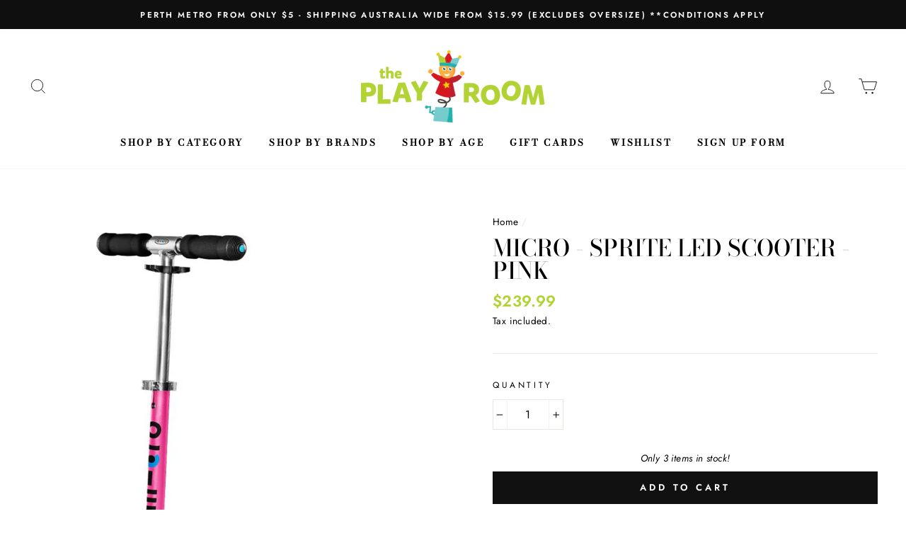

--- FILE ---
content_type: text/css
request_url: https://theplayroom.com.au/cdn/shop/t/13/assets/bold-upsell-custom.css?v=150135899998303055901594191010
body_size: -614
content:
/*# sourceMappingURL=/cdn/shop/t/13/assets/bold-upsell-custom.css.map?v=150135899998303055901594191010 */


--- FILE ---
content_type: text/javascript
request_url: https://theplayroom.com.au/cdn/shop/t/13/assets/bc-sf-search.js?v=122518887675921572171593689100
body_size: -686
content:
var bcSfSearchSettings={search:{suggestionMobileStyle:"style2"}};BCSfFilter.prototype.customizeSuggestion=function(suggestionElement,searchElement,searchBoxId){};
//# sourceMappingURL=/cdn/shop/t/13/assets/bc-sf-search.js.map?v=122518887675921572171593689100


--- FILE ---
content_type: text/javascript; charset=utf-8
request_url: https://theplayroom.com.au/products/micro-sprite-led-light-up-scooter-pink.js
body_size: 848
content:
{"id":7654346686709,"title":"Micro - Sprite LED Scooter - Pink","handle":"micro-sprite-led-light-up-scooter-pink","description":"\u003cp data-mce-fragment=\"1\"\u003eThe best-selling kids 2-wheeler with light up LED wheels. Need we say more? Micro Sprite LED is the perfect, great value, all-round kids' scooter with light up wheels - every kid's dream. It's sturdy, quality construction and range of colours make this kick scooter stand out from the crowd.\u003c\/p\u003e\n\u003cp data-mce-fragment=\"1\"\u003eWith adjustable handlebars and high quality polyurethane wheels there's no better way to get your child started safely scooting on two wheels.\u003c\/p\u003e\n\u003cp data-mce-fragment=\"1\"\u003eIt's light weight and handy kickstand make it a practical everyday kids' scooter which can be taken anywhere.\u003c\/p\u003e\n\u003cp data-mce-fragment=\"1\"\u003e\u003cspan data-mce-fragment=\"1\"\u003eThe Sprite LED wheels light up when you scoot. These motion-powered LED wheels generate light through dynamo mechanics. Which means there is no need to worry about replacing batteries or the lights going out.\u003c\/span\u003e\u003c\/p\u003e\n\u003cp data-mce-fragment=\"1\"\u003e \u003c\/p\u003e\n\u003ctable height=\"281\" data-mce-fragment=\"1\"\u003e\n\u003ctbody data-mce-fragment=\"1\"\u003e\n\u003ctr data-mce-fragment=\"1\"\u003e\n\u003ctd data-mce-fragment=\"1\"\u003eAge Range\u003c\/td\u003e\n\u003ctd data-mce-fragment=\"1\"\u003e5 - Adult\u003c\/td\u003e\n\u003c\/tr\u003e\n\u003ctr data-mce-fragment=\"1\"\u003e\n\u003ctd data-mce-fragment=\"1\"\u003e\u003cspan data-mce-fragment=\"1\"\u003eMax Load\u003c\/span\u003e\u003c\/td\u003e\n\u003ctd data-mce-fragment=\"1\"\u003e100kg\u003c\/td\u003e\n\u003c\/tr\u003e\n\u003ctr data-mce-fragment=\"1\"\u003e\n\u003ctd data-mce-fragment=\"1\"\u003e\u003cspan data-mce-fragment=\"1\"\u003eWeight\u003c\/span\u003e\u003c\/td\u003e\n\u003ctd data-mce-fragment=\"1\"\u003e2.7kg\u003c\/td\u003e\n\u003c\/tr\u003e\n\u003ctr data-mce-fragment=\"1\"\u003e\n\u003ctd data-mce-fragment=\"1\"\u003e\u003cspan data-mce-fragment=\"1\"\u003eWheel Size\u003c\/span\u003e\u003c\/td\u003e\n\u003ctd data-mce-fragment=\"1\"\u003e\u003cspan data-mce-fragment=\"1\"\u003e120\/100mm\u003c\/span\u003e\u003c\/td\u003e\n\u003c\/tr\u003e\n\u003ctr data-mce-fragment=\"1\"\u003e\n\u003ctd data-mce-fragment=\"1\"\u003e\u003cspan data-mce-fragment=\"1\"\u003eHandlebar Height\u003c\/span\u003e\u003c\/td\u003e\n\u003ctd data-mce-fragment=\"1\"\u003e63-93cm\u003c\/td\u003e\n\u003c\/tr\u003e\n\u003ctr data-mce-fragment=\"1\"\u003e\n\u003ctd data-mce-fragment=\"1\"\u003e\u003cspan data-mce-fragment=\"1\"\u003eDeck Width\u003c\/span\u003e\u003c\/td\u003e\n\u003ctd data-mce-fragment=\"1\"\u003e10cm\u003c\/td\u003e\n\u003c\/tr\u003e\n\u003ctr data-mce-fragment=\"1\"\u003e\n\u003ctd data-mce-fragment=\"1\"\u003e\u003cspan data-mce-fragment=\"1\"\u003eDeck Length\u003c\/span\u003e\u003c\/td\u003e\n\u003ctd data-mce-fragment=\"1\"\u003e50cm\u003c\/td\u003e\n\u003c\/tr\u003e\n\u003ctr data-mce-fragment=\"1\"\u003e\n\u003ctd data-mce-fragment=\"1\"\u003e\u003cspan data-mce-fragment=\"1\"\u003eFoot Area Length\u003c\/span\u003e\u003c\/td\u003e\n\u003ctd data-mce-fragment=\"1\"\u003e34cm\u003c\/td\u003e\n\u003c\/tr\u003e\n\u003ctr data-mce-fragment=\"1\"\u003e\n\u003ctd data-mce-fragment=\"1\"\u003e\u003cspan data-mce-fragment=\"1\"\u003eGround Clearance\u003c\/span\u003e\u003c\/td\u003e\n\u003ctd data-mce-fragment=\"1\"\u003e4cm\u003c\/td\u003e\n\u003c\/tr\u003e\n\u003c\/tbody\u003e\n\u003c\/table\u003e","published_at":"2022-04-21T10:22:34+08:00","created_at":"2022-04-21T08:59:31+08:00","vendor":"Micro Australia","type":"Micro Scooters","tags":["5 Years +"],"price":23999,"price_min":23999,"price_max":23999,"available":true,"price_varies":false,"compare_at_price":0,"compare_at_price_min":0,"compare_at_price_max":0,"compare_at_price_varies":false,"variants":[{"id":42667722178805,"title":"Default Title","option1":"Default Title","option2":null,"option3":null,"sku":"7630053543587","requires_shipping":true,"taxable":true,"featured_image":null,"available":true,"name":"Micro - Sprite LED Scooter - Pink","public_title":null,"options":["Default Title"],"price":23999,"weight":8000,"compare_at_price":0,"inventory_quantity":3,"inventory_management":"shopify","inventory_policy":"deny","barcode":"SA0226","requires_selling_plan":false,"selling_plan_allocations":[]}],"images":["\/\/cdn.shopify.com\/s\/files\/1\/0247\/7991\/products\/micro-sprite-led-pink.jpg?v=1650508170"],"featured_image":"\/\/cdn.shopify.com\/s\/files\/1\/0247\/7991\/products\/micro-sprite-led-pink.jpg?v=1650508170","options":[{"name":"Title","position":1,"values":["Default Title"]}],"url":"\/products\/micro-sprite-led-light-up-scooter-pink","media":[{"alt":null,"id":29643628118261,"position":1,"preview_image":{"aspect_ratio":0.812,"height":1000,"width":812,"src":"https:\/\/cdn.shopify.com\/s\/files\/1\/0247\/7991\/products\/micro-sprite-led-pink.jpg?v=1650508170"},"aspect_ratio":0.812,"height":1000,"media_type":"image","src":"https:\/\/cdn.shopify.com\/s\/files\/1\/0247\/7991\/products\/micro-sprite-led-pink.jpg?v=1650508170","width":812}],"requires_selling_plan":false,"selling_plan_groups":[]}